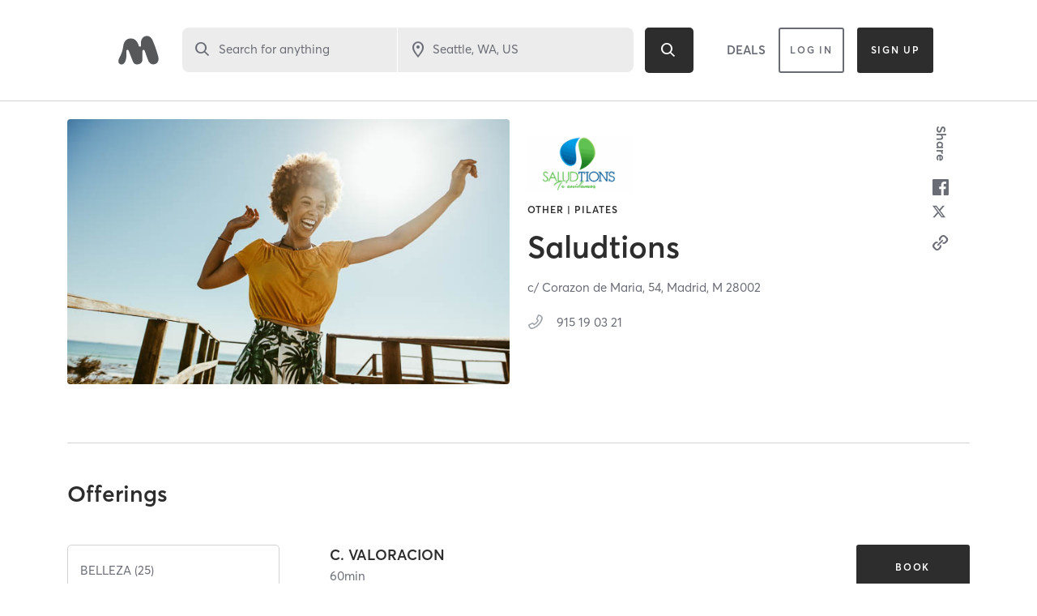

--- FILE ---
content_type: text/html; charset=utf-8
request_url: https://www.google.com/recaptcha/api2/anchor?ar=1&k=6Le95awUAAAAAIXSP9TcpPEng7Y6GdSkt7n46bAR&co=aHR0cHM6Ly93d3cubWluZGJvZHlvbmxpbmUuY29tOjQ0Mw..&hl=en&type=image&v=N67nZn4AqZkNcbeMu4prBgzg&theme=light&size=invisible&badge=bottomright&anchor-ms=20000&execute-ms=30000&cb=1zrkynlelrx7
body_size: 49384
content:
<!DOCTYPE HTML><html dir="ltr" lang="en"><head><meta http-equiv="Content-Type" content="text/html; charset=UTF-8">
<meta http-equiv="X-UA-Compatible" content="IE=edge">
<title>reCAPTCHA</title>
<style type="text/css">
/* cyrillic-ext */
@font-face {
  font-family: 'Roboto';
  font-style: normal;
  font-weight: 400;
  font-stretch: 100%;
  src: url(//fonts.gstatic.com/s/roboto/v48/KFO7CnqEu92Fr1ME7kSn66aGLdTylUAMa3GUBHMdazTgWw.woff2) format('woff2');
  unicode-range: U+0460-052F, U+1C80-1C8A, U+20B4, U+2DE0-2DFF, U+A640-A69F, U+FE2E-FE2F;
}
/* cyrillic */
@font-face {
  font-family: 'Roboto';
  font-style: normal;
  font-weight: 400;
  font-stretch: 100%;
  src: url(//fonts.gstatic.com/s/roboto/v48/KFO7CnqEu92Fr1ME7kSn66aGLdTylUAMa3iUBHMdazTgWw.woff2) format('woff2');
  unicode-range: U+0301, U+0400-045F, U+0490-0491, U+04B0-04B1, U+2116;
}
/* greek-ext */
@font-face {
  font-family: 'Roboto';
  font-style: normal;
  font-weight: 400;
  font-stretch: 100%;
  src: url(//fonts.gstatic.com/s/roboto/v48/KFO7CnqEu92Fr1ME7kSn66aGLdTylUAMa3CUBHMdazTgWw.woff2) format('woff2');
  unicode-range: U+1F00-1FFF;
}
/* greek */
@font-face {
  font-family: 'Roboto';
  font-style: normal;
  font-weight: 400;
  font-stretch: 100%;
  src: url(//fonts.gstatic.com/s/roboto/v48/KFO7CnqEu92Fr1ME7kSn66aGLdTylUAMa3-UBHMdazTgWw.woff2) format('woff2');
  unicode-range: U+0370-0377, U+037A-037F, U+0384-038A, U+038C, U+038E-03A1, U+03A3-03FF;
}
/* math */
@font-face {
  font-family: 'Roboto';
  font-style: normal;
  font-weight: 400;
  font-stretch: 100%;
  src: url(//fonts.gstatic.com/s/roboto/v48/KFO7CnqEu92Fr1ME7kSn66aGLdTylUAMawCUBHMdazTgWw.woff2) format('woff2');
  unicode-range: U+0302-0303, U+0305, U+0307-0308, U+0310, U+0312, U+0315, U+031A, U+0326-0327, U+032C, U+032F-0330, U+0332-0333, U+0338, U+033A, U+0346, U+034D, U+0391-03A1, U+03A3-03A9, U+03B1-03C9, U+03D1, U+03D5-03D6, U+03F0-03F1, U+03F4-03F5, U+2016-2017, U+2034-2038, U+203C, U+2040, U+2043, U+2047, U+2050, U+2057, U+205F, U+2070-2071, U+2074-208E, U+2090-209C, U+20D0-20DC, U+20E1, U+20E5-20EF, U+2100-2112, U+2114-2115, U+2117-2121, U+2123-214F, U+2190, U+2192, U+2194-21AE, U+21B0-21E5, U+21F1-21F2, U+21F4-2211, U+2213-2214, U+2216-22FF, U+2308-230B, U+2310, U+2319, U+231C-2321, U+2336-237A, U+237C, U+2395, U+239B-23B7, U+23D0, U+23DC-23E1, U+2474-2475, U+25AF, U+25B3, U+25B7, U+25BD, U+25C1, U+25CA, U+25CC, U+25FB, U+266D-266F, U+27C0-27FF, U+2900-2AFF, U+2B0E-2B11, U+2B30-2B4C, U+2BFE, U+3030, U+FF5B, U+FF5D, U+1D400-1D7FF, U+1EE00-1EEFF;
}
/* symbols */
@font-face {
  font-family: 'Roboto';
  font-style: normal;
  font-weight: 400;
  font-stretch: 100%;
  src: url(//fonts.gstatic.com/s/roboto/v48/KFO7CnqEu92Fr1ME7kSn66aGLdTylUAMaxKUBHMdazTgWw.woff2) format('woff2');
  unicode-range: U+0001-000C, U+000E-001F, U+007F-009F, U+20DD-20E0, U+20E2-20E4, U+2150-218F, U+2190, U+2192, U+2194-2199, U+21AF, U+21E6-21F0, U+21F3, U+2218-2219, U+2299, U+22C4-22C6, U+2300-243F, U+2440-244A, U+2460-24FF, U+25A0-27BF, U+2800-28FF, U+2921-2922, U+2981, U+29BF, U+29EB, U+2B00-2BFF, U+4DC0-4DFF, U+FFF9-FFFB, U+10140-1018E, U+10190-1019C, U+101A0, U+101D0-101FD, U+102E0-102FB, U+10E60-10E7E, U+1D2C0-1D2D3, U+1D2E0-1D37F, U+1F000-1F0FF, U+1F100-1F1AD, U+1F1E6-1F1FF, U+1F30D-1F30F, U+1F315, U+1F31C, U+1F31E, U+1F320-1F32C, U+1F336, U+1F378, U+1F37D, U+1F382, U+1F393-1F39F, U+1F3A7-1F3A8, U+1F3AC-1F3AF, U+1F3C2, U+1F3C4-1F3C6, U+1F3CA-1F3CE, U+1F3D4-1F3E0, U+1F3ED, U+1F3F1-1F3F3, U+1F3F5-1F3F7, U+1F408, U+1F415, U+1F41F, U+1F426, U+1F43F, U+1F441-1F442, U+1F444, U+1F446-1F449, U+1F44C-1F44E, U+1F453, U+1F46A, U+1F47D, U+1F4A3, U+1F4B0, U+1F4B3, U+1F4B9, U+1F4BB, U+1F4BF, U+1F4C8-1F4CB, U+1F4D6, U+1F4DA, U+1F4DF, U+1F4E3-1F4E6, U+1F4EA-1F4ED, U+1F4F7, U+1F4F9-1F4FB, U+1F4FD-1F4FE, U+1F503, U+1F507-1F50B, U+1F50D, U+1F512-1F513, U+1F53E-1F54A, U+1F54F-1F5FA, U+1F610, U+1F650-1F67F, U+1F687, U+1F68D, U+1F691, U+1F694, U+1F698, U+1F6AD, U+1F6B2, U+1F6B9-1F6BA, U+1F6BC, U+1F6C6-1F6CF, U+1F6D3-1F6D7, U+1F6E0-1F6EA, U+1F6F0-1F6F3, U+1F6F7-1F6FC, U+1F700-1F7FF, U+1F800-1F80B, U+1F810-1F847, U+1F850-1F859, U+1F860-1F887, U+1F890-1F8AD, U+1F8B0-1F8BB, U+1F8C0-1F8C1, U+1F900-1F90B, U+1F93B, U+1F946, U+1F984, U+1F996, U+1F9E9, U+1FA00-1FA6F, U+1FA70-1FA7C, U+1FA80-1FA89, U+1FA8F-1FAC6, U+1FACE-1FADC, U+1FADF-1FAE9, U+1FAF0-1FAF8, U+1FB00-1FBFF;
}
/* vietnamese */
@font-face {
  font-family: 'Roboto';
  font-style: normal;
  font-weight: 400;
  font-stretch: 100%;
  src: url(//fonts.gstatic.com/s/roboto/v48/KFO7CnqEu92Fr1ME7kSn66aGLdTylUAMa3OUBHMdazTgWw.woff2) format('woff2');
  unicode-range: U+0102-0103, U+0110-0111, U+0128-0129, U+0168-0169, U+01A0-01A1, U+01AF-01B0, U+0300-0301, U+0303-0304, U+0308-0309, U+0323, U+0329, U+1EA0-1EF9, U+20AB;
}
/* latin-ext */
@font-face {
  font-family: 'Roboto';
  font-style: normal;
  font-weight: 400;
  font-stretch: 100%;
  src: url(//fonts.gstatic.com/s/roboto/v48/KFO7CnqEu92Fr1ME7kSn66aGLdTylUAMa3KUBHMdazTgWw.woff2) format('woff2');
  unicode-range: U+0100-02BA, U+02BD-02C5, U+02C7-02CC, U+02CE-02D7, U+02DD-02FF, U+0304, U+0308, U+0329, U+1D00-1DBF, U+1E00-1E9F, U+1EF2-1EFF, U+2020, U+20A0-20AB, U+20AD-20C0, U+2113, U+2C60-2C7F, U+A720-A7FF;
}
/* latin */
@font-face {
  font-family: 'Roboto';
  font-style: normal;
  font-weight: 400;
  font-stretch: 100%;
  src: url(//fonts.gstatic.com/s/roboto/v48/KFO7CnqEu92Fr1ME7kSn66aGLdTylUAMa3yUBHMdazQ.woff2) format('woff2');
  unicode-range: U+0000-00FF, U+0131, U+0152-0153, U+02BB-02BC, U+02C6, U+02DA, U+02DC, U+0304, U+0308, U+0329, U+2000-206F, U+20AC, U+2122, U+2191, U+2193, U+2212, U+2215, U+FEFF, U+FFFD;
}
/* cyrillic-ext */
@font-face {
  font-family: 'Roboto';
  font-style: normal;
  font-weight: 500;
  font-stretch: 100%;
  src: url(//fonts.gstatic.com/s/roboto/v48/KFO7CnqEu92Fr1ME7kSn66aGLdTylUAMa3GUBHMdazTgWw.woff2) format('woff2');
  unicode-range: U+0460-052F, U+1C80-1C8A, U+20B4, U+2DE0-2DFF, U+A640-A69F, U+FE2E-FE2F;
}
/* cyrillic */
@font-face {
  font-family: 'Roboto';
  font-style: normal;
  font-weight: 500;
  font-stretch: 100%;
  src: url(//fonts.gstatic.com/s/roboto/v48/KFO7CnqEu92Fr1ME7kSn66aGLdTylUAMa3iUBHMdazTgWw.woff2) format('woff2');
  unicode-range: U+0301, U+0400-045F, U+0490-0491, U+04B0-04B1, U+2116;
}
/* greek-ext */
@font-face {
  font-family: 'Roboto';
  font-style: normal;
  font-weight: 500;
  font-stretch: 100%;
  src: url(//fonts.gstatic.com/s/roboto/v48/KFO7CnqEu92Fr1ME7kSn66aGLdTylUAMa3CUBHMdazTgWw.woff2) format('woff2');
  unicode-range: U+1F00-1FFF;
}
/* greek */
@font-face {
  font-family: 'Roboto';
  font-style: normal;
  font-weight: 500;
  font-stretch: 100%;
  src: url(//fonts.gstatic.com/s/roboto/v48/KFO7CnqEu92Fr1ME7kSn66aGLdTylUAMa3-UBHMdazTgWw.woff2) format('woff2');
  unicode-range: U+0370-0377, U+037A-037F, U+0384-038A, U+038C, U+038E-03A1, U+03A3-03FF;
}
/* math */
@font-face {
  font-family: 'Roboto';
  font-style: normal;
  font-weight: 500;
  font-stretch: 100%;
  src: url(//fonts.gstatic.com/s/roboto/v48/KFO7CnqEu92Fr1ME7kSn66aGLdTylUAMawCUBHMdazTgWw.woff2) format('woff2');
  unicode-range: U+0302-0303, U+0305, U+0307-0308, U+0310, U+0312, U+0315, U+031A, U+0326-0327, U+032C, U+032F-0330, U+0332-0333, U+0338, U+033A, U+0346, U+034D, U+0391-03A1, U+03A3-03A9, U+03B1-03C9, U+03D1, U+03D5-03D6, U+03F0-03F1, U+03F4-03F5, U+2016-2017, U+2034-2038, U+203C, U+2040, U+2043, U+2047, U+2050, U+2057, U+205F, U+2070-2071, U+2074-208E, U+2090-209C, U+20D0-20DC, U+20E1, U+20E5-20EF, U+2100-2112, U+2114-2115, U+2117-2121, U+2123-214F, U+2190, U+2192, U+2194-21AE, U+21B0-21E5, U+21F1-21F2, U+21F4-2211, U+2213-2214, U+2216-22FF, U+2308-230B, U+2310, U+2319, U+231C-2321, U+2336-237A, U+237C, U+2395, U+239B-23B7, U+23D0, U+23DC-23E1, U+2474-2475, U+25AF, U+25B3, U+25B7, U+25BD, U+25C1, U+25CA, U+25CC, U+25FB, U+266D-266F, U+27C0-27FF, U+2900-2AFF, U+2B0E-2B11, U+2B30-2B4C, U+2BFE, U+3030, U+FF5B, U+FF5D, U+1D400-1D7FF, U+1EE00-1EEFF;
}
/* symbols */
@font-face {
  font-family: 'Roboto';
  font-style: normal;
  font-weight: 500;
  font-stretch: 100%;
  src: url(//fonts.gstatic.com/s/roboto/v48/KFO7CnqEu92Fr1ME7kSn66aGLdTylUAMaxKUBHMdazTgWw.woff2) format('woff2');
  unicode-range: U+0001-000C, U+000E-001F, U+007F-009F, U+20DD-20E0, U+20E2-20E4, U+2150-218F, U+2190, U+2192, U+2194-2199, U+21AF, U+21E6-21F0, U+21F3, U+2218-2219, U+2299, U+22C4-22C6, U+2300-243F, U+2440-244A, U+2460-24FF, U+25A0-27BF, U+2800-28FF, U+2921-2922, U+2981, U+29BF, U+29EB, U+2B00-2BFF, U+4DC0-4DFF, U+FFF9-FFFB, U+10140-1018E, U+10190-1019C, U+101A0, U+101D0-101FD, U+102E0-102FB, U+10E60-10E7E, U+1D2C0-1D2D3, U+1D2E0-1D37F, U+1F000-1F0FF, U+1F100-1F1AD, U+1F1E6-1F1FF, U+1F30D-1F30F, U+1F315, U+1F31C, U+1F31E, U+1F320-1F32C, U+1F336, U+1F378, U+1F37D, U+1F382, U+1F393-1F39F, U+1F3A7-1F3A8, U+1F3AC-1F3AF, U+1F3C2, U+1F3C4-1F3C6, U+1F3CA-1F3CE, U+1F3D4-1F3E0, U+1F3ED, U+1F3F1-1F3F3, U+1F3F5-1F3F7, U+1F408, U+1F415, U+1F41F, U+1F426, U+1F43F, U+1F441-1F442, U+1F444, U+1F446-1F449, U+1F44C-1F44E, U+1F453, U+1F46A, U+1F47D, U+1F4A3, U+1F4B0, U+1F4B3, U+1F4B9, U+1F4BB, U+1F4BF, U+1F4C8-1F4CB, U+1F4D6, U+1F4DA, U+1F4DF, U+1F4E3-1F4E6, U+1F4EA-1F4ED, U+1F4F7, U+1F4F9-1F4FB, U+1F4FD-1F4FE, U+1F503, U+1F507-1F50B, U+1F50D, U+1F512-1F513, U+1F53E-1F54A, U+1F54F-1F5FA, U+1F610, U+1F650-1F67F, U+1F687, U+1F68D, U+1F691, U+1F694, U+1F698, U+1F6AD, U+1F6B2, U+1F6B9-1F6BA, U+1F6BC, U+1F6C6-1F6CF, U+1F6D3-1F6D7, U+1F6E0-1F6EA, U+1F6F0-1F6F3, U+1F6F7-1F6FC, U+1F700-1F7FF, U+1F800-1F80B, U+1F810-1F847, U+1F850-1F859, U+1F860-1F887, U+1F890-1F8AD, U+1F8B0-1F8BB, U+1F8C0-1F8C1, U+1F900-1F90B, U+1F93B, U+1F946, U+1F984, U+1F996, U+1F9E9, U+1FA00-1FA6F, U+1FA70-1FA7C, U+1FA80-1FA89, U+1FA8F-1FAC6, U+1FACE-1FADC, U+1FADF-1FAE9, U+1FAF0-1FAF8, U+1FB00-1FBFF;
}
/* vietnamese */
@font-face {
  font-family: 'Roboto';
  font-style: normal;
  font-weight: 500;
  font-stretch: 100%;
  src: url(//fonts.gstatic.com/s/roboto/v48/KFO7CnqEu92Fr1ME7kSn66aGLdTylUAMa3OUBHMdazTgWw.woff2) format('woff2');
  unicode-range: U+0102-0103, U+0110-0111, U+0128-0129, U+0168-0169, U+01A0-01A1, U+01AF-01B0, U+0300-0301, U+0303-0304, U+0308-0309, U+0323, U+0329, U+1EA0-1EF9, U+20AB;
}
/* latin-ext */
@font-face {
  font-family: 'Roboto';
  font-style: normal;
  font-weight: 500;
  font-stretch: 100%;
  src: url(//fonts.gstatic.com/s/roboto/v48/KFO7CnqEu92Fr1ME7kSn66aGLdTylUAMa3KUBHMdazTgWw.woff2) format('woff2');
  unicode-range: U+0100-02BA, U+02BD-02C5, U+02C7-02CC, U+02CE-02D7, U+02DD-02FF, U+0304, U+0308, U+0329, U+1D00-1DBF, U+1E00-1E9F, U+1EF2-1EFF, U+2020, U+20A0-20AB, U+20AD-20C0, U+2113, U+2C60-2C7F, U+A720-A7FF;
}
/* latin */
@font-face {
  font-family: 'Roboto';
  font-style: normal;
  font-weight: 500;
  font-stretch: 100%;
  src: url(//fonts.gstatic.com/s/roboto/v48/KFO7CnqEu92Fr1ME7kSn66aGLdTylUAMa3yUBHMdazQ.woff2) format('woff2');
  unicode-range: U+0000-00FF, U+0131, U+0152-0153, U+02BB-02BC, U+02C6, U+02DA, U+02DC, U+0304, U+0308, U+0329, U+2000-206F, U+20AC, U+2122, U+2191, U+2193, U+2212, U+2215, U+FEFF, U+FFFD;
}
/* cyrillic-ext */
@font-face {
  font-family: 'Roboto';
  font-style: normal;
  font-weight: 900;
  font-stretch: 100%;
  src: url(//fonts.gstatic.com/s/roboto/v48/KFO7CnqEu92Fr1ME7kSn66aGLdTylUAMa3GUBHMdazTgWw.woff2) format('woff2');
  unicode-range: U+0460-052F, U+1C80-1C8A, U+20B4, U+2DE0-2DFF, U+A640-A69F, U+FE2E-FE2F;
}
/* cyrillic */
@font-face {
  font-family: 'Roboto';
  font-style: normal;
  font-weight: 900;
  font-stretch: 100%;
  src: url(//fonts.gstatic.com/s/roboto/v48/KFO7CnqEu92Fr1ME7kSn66aGLdTylUAMa3iUBHMdazTgWw.woff2) format('woff2');
  unicode-range: U+0301, U+0400-045F, U+0490-0491, U+04B0-04B1, U+2116;
}
/* greek-ext */
@font-face {
  font-family: 'Roboto';
  font-style: normal;
  font-weight: 900;
  font-stretch: 100%;
  src: url(//fonts.gstatic.com/s/roboto/v48/KFO7CnqEu92Fr1ME7kSn66aGLdTylUAMa3CUBHMdazTgWw.woff2) format('woff2');
  unicode-range: U+1F00-1FFF;
}
/* greek */
@font-face {
  font-family: 'Roboto';
  font-style: normal;
  font-weight: 900;
  font-stretch: 100%;
  src: url(//fonts.gstatic.com/s/roboto/v48/KFO7CnqEu92Fr1ME7kSn66aGLdTylUAMa3-UBHMdazTgWw.woff2) format('woff2');
  unicode-range: U+0370-0377, U+037A-037F, U+0384-038A, U+038C, U+038E-03A1, U+03A3-03FF;
}
/* math */
@font-face {
  font-family: 'Roboto';
  font-style: normal;
  font-weight: 900;
  font-stretch: 100%;
  src: url(//fonts.gstatic.com/s/roboto/v48/KFO7CnqEu92Fr1ME7kSn66aGLdTylUAMawCUBHMdazTgWw.woff2) format('woff2');
  unicode-range: U+0302-0303, U+0305, U+0307-0308, U+0310, U+0312, U+0315, U+031A, U+0326-0327, U+032C, U+032F-0330, U+0332-0333, U+0338, U+033A, U+0346, U+034D, U+0391-03A1, U+03A3-03A9, U+03B1-03C9, U+03D1, U+03D5-03D6, U+03F0-03F1, U+03F4-03F5, U+2016-2017, U+2034-2038, U+203C, U+2040, U+2043, U+2047, U+2050, U+2057, U+205F, U+2070-2071, U+2074-208E, U+2090-209C, U+20D0-20DC, U+20E1, U+20E5-20EF, U+2100-2112, U+2114-2115, U+2117-2121, U+2123-214F, U+2190, U+2192, U+2194-21AE, U+21B0-21E5, U+21F1-21F2, U+21F4-2211, U+2213-2214, U+2216-22FF, U+2308-230B, U+2310, U+2319, U+231C-2321, U+2336-237A, U+237C, U+2395, U+239B-23B7, U+23D0, U+23DC-23E1, U+2474-2475, U+25AF, U+25B3, U+25B7, U+25BD, U+25C1, U+25CA, U+25CC, U+25FB, U+266D-266F, U+27C0-27FF, U+2900-2AFF, U+2B0E-2B11, U+2B30-2B4C, U+2BFE, U+3030, U+FF5B, U+FF5D, U+1D400-1D7FF, U+1EE00-1EEFF;
}
/* symbols */
@font-face {
  font-family: 'Roboto';
  font-style: normal;
  font-weight: 900;
  font-stretch: 100%;
  src: url(//fonts.gstatic.com/s/roboto/v48/KFO7CnqEu92Fr1ME7kSn66aGLdTylUAMaxKUBHMdazTgWw.woff2) format('woff2');
  unicode-range: U+0001-000C, U+000E-001F, U+007F-009F, U+20DD-20E0, U+20E2-20E4, U+2150-218F, U+2190, U+2192, U+2194-2199, U+21AF, U+21E6-21F0, U+21F3, U+2218-2219, U+2299, U+22C4-22C6, U+2300-243F, U+2440-244A, U+2460-24FF, U+25A0-27BF, U+2800-28FF, U+2921-2922, U+2981, U+29BF, U+29EB, U+2B00-2BFF, U+4DC0-4DFF, U+FFF9-FFFB, U+10140-1018E, U+10190-1019C, U+101A0, U+101D0-101FD, U+102E0-102FB, U+10E60-10E7E, U+1D2C0-1D2D3, U+1D2E0-1D37F, U+1F000-1F0FF, U+1F100-1F1AD, U+1F1E6-1F1FF, U+1F30D-1F30F, U+1F315, U+1F31C, U+1F31E, U+1F320-1F32C, U+1F336, U+1F378, U+1F37D, U+1F382, U+1F393-1F39F, U+1F3A7-1F3A8, U+1F3AC-1F3AF, U+1F3C2, U+1F3C4-1F3C6, U+1F3CA-1F3CE, U+1F3D4-1F3E0, U+1F3ED, U+1F3F1-1F3F3, U+1F3F5-1F3F7, U+1F408, U+1F415, U+1F41F, U+1F426, U+1F43F, U+1F441-1F442, U+1F444, U+1F446-1F449, U+1F44C-1F44E, U+1F453, U+1F46A, U+1F47D, U+1F4A3, U+1F4B0, U+1F4B3, U+1F4B9, U+1F4BB, U+1F4BF, U+1F4C8-1F4CB, U+1F4D6, U+1F4DA, U+1F4DF, U+1F4E3-1F4E6, U+1F4EA-1F4ED, U+1F4F7, U+1F4F9-1F4FB, U+1F4FD-1F4FE, U+1F503, U+1F507-1F50B, U+1F50D, U+1F512-1F513, U+1F53E-1F54A, U+1F54F-1F5FA, U+1F610, U+1F650-1F67F, U+1F687, U+1F68D, U+1F691, U+1F694, U+1F698, U+1F6AD, U+1F6B2, U+1F6B9-1F6BA, U+1F6BC, U+1F6C6-1F6CF, U+1F6D3-1F6D7, U+1F6E0-1F6EA, U+1F6F0-1F6F3, U+1F6F7-1F6FC, U+1F700-1F7FF, U+1F800-1F80B, U+1F810-1F847, U+1F850-1F859, U+1F860-1F887, U+1F890-1F8AD, U+1F8B0-1F8BB, U+1F8C0-1F8C1, U+1F900-1F90B, U+1F93B, U+1F946, U+1F984, U+1F996, U+1F9E9, U+1FA00-1FA6F, U+1FA70-1FA7C, U+1FA80-1FA89, U+1FA8F-1FAC6, U+1FACE-1FADC, U+1FADF-1FAE9, U+1FAF0-1FAF8, U+1FB00-1FBFF;
}
/* vietnamese */
@font-face {
  font-family: 'Roboto';
  font-style: normal;
  font-weight: 900;
  font-stretch: 100%;
  src: url(//fonts.gstatic.com/s/roboto/v48/KFO7CnqEu92Fr1ME7kSn66aGLdTylUAMa3OUBHMdazTgWw.woff2) format('woff2');
  unicode-range: U+0102-0103, U+0110-0111, U+0128-0129, U+0168-0169, U+01A0-01A1, U+01AF-01B0, U+0300-0301, U+0303-0304, U+0308-0309, U+0323, U+0329, U+1EA0-1EF9, U+20AB;
}
/* latin-ext */
@font-face {
  font-family: 'Roboto';
  font-style: normal;
  font-weight: 900;
  font-stretch: 100%;
  src: url(//fonts.gstatic.com/s/roboto/v48/KFO7CnqEu92Fr1ME7kSn66aGLdTylUAMa3KUBHMdazTgWw.woff2) format('woff2');
  unicode-range: U+0100-02BA, U+02BD-02C5, U+02C7-02CC, U+02CE-02D7, U+02DD-02FF, U+0304, U+0308, U+0329, U+1D00-1DBF, U+1E00-1E9F, U+1EF2-1EFF, U+2020, U+20A0-20AB, U+20AD-20C0, U+2113, U+2C60-2C7F, U+A720-A7FF;
}
/* latin */
@font-face {
  font-family: 'Roboto';
  font-style: normal;
  font-weight: 900;
  font-stretch: 100%;
  src: url(//fonts.gstatic.com/s/roboto/v48/KFO7CnqEu92Fr1ME7kSn66aGLdTylUAMa3yUBHMdazQ.woff2) format('woff2');
  unicode-range: U+0000-00FF, U+0131, U+0152-0153, U+02BB-02BC, U+02C6, U+02DA, U+02DC, U+0304, U+0308, U+0329, U+2000-206F, U+20AC, U+2122, U+2191, U+2193, U+2212, U+2215, U+FEFF, U+FFFD;
}

</style>
<link rel="stylesheet" type="text/css" href="https://www.gstatic.com/recaptcha/releases/N67nZn4AqZkNcbeMu4prBgzg/styles__ltr.css">
<script nonce="qu2g7rJvOCsRBRWBH0Grow" type="text/javascript">window['__recaptcha_api'] = 'https://www.google.com/recaptcha/api2/';</script>
<script type="text/javascript" src="https://www.gstatic.com/recaptcha/releases/N67nZn4AqZkNcbeMu4prBgzg/recaptcha__en.js" nonce="qu2g7rJvOCsRBRWBH0Grow">
      
    </script></head>
<body><div id="rc-anchor-alert" class="rc-anchor-alert"></div>
<input type="hidden" id="recaptcha-token" value="[base64]">
<script type="text/javascript" nonce="qu2g7rJvOCsRBRWBH0Grow">
      recaptcha.anchor.Main.init("[\x22ainput\x22,[\x22bgdata\x22,\x22\x22,\[base64]/[base64]/[base64]/ZyhXLGgpOnEoW04sMjEsbF0sVywwKSxoKSxmYWxzZSxmYWxzZSl9Y2F0Y2goayl7RygzNTgsVyk/[base64]/[base64]/[base64]/[base64]/[base64]/[base64]/[base64]/bmV3IEJbT10oRFswXSk6dz09Mj9uZXcgQltPXShEWzBdLERbMV0pOnc9PTM/bmV3IEJbT10oRFswXSxEWzFdLERbMl0pOnc9PTQ/[base64]/[base64]/[base64]/[base64]/[base64]\\u003d\x22,\[base64]\x22,\x22wrB8fsOVU8K0YAzDtDQpw7ZBw57DnMK1BMOQSRcqw43CsGlkw7/DuMO0wrbCinklXjfCkMKgw7hwEHhEP8KRGjx9w5h/wo4nQ13Dh8OHHcO3wq5zw7VUwog7w4lEwrUpw7fCs3PCgnsuE8OkGxcOXcOSJcOHJRHCgRMPMGNWKxo7AcKgwo1kw6suwoHDksOZIcK7KMOKw4TCmcOJVlrDkMKPw5rDih4qwohCw7/Cu8KdGMKwAMOrGxZqwppuS8OpNksHwrzDkCbDqlZdwrR+PAfDhMKHNU9hHBPDusOIwocrOcKIw4/CiMOqw4LDkxMIcn3CnMKqwqzDgVASwp3DvsOnwqUpwrvDvMKHwrjCs8K8eBouwrLCp3XDpl40wo/[base64]/D8KHNHXDosOURcOJTMK2amHDojXCrsOHeVsNcMOOY8Kkwo3Dr2/DsUEDwrrDu8OjY8Oxw6LCu0fDmcO+w4/DsMKQE8OwwrXDsT5hw7RiEsKXw5fDiVxsfX3Dvi9Tw7/CucK2YsOlw7HDncKOGMKyw5BvXMOXfsKkMcKJPnIwwq1dwq9uwodSwofDlmVmwqhBRHDCmlwDwrrDhMOELSgBb0N3RzLDscOuwq3Dsg9mw7cwIi5tEkBGwq0tcWY2MWYbFF/CuTBdw7nDpC7CucK7w6DCmGJrHWEmwoDDoGvCusO7w6RTw6JNw57Dq8KUwpMcVhzCl8KzwrY7wpRLwrTCrcKWw7nDhHFHUS5uw7x7P24xeT3Du8K+wpBmVWdqR1cvwoDCqFDDp1LDmC7CqB/[base64]/Dgk0/HDjDjMOgwp4tw7fClMOJw7jDnUPCrBs4GlksCcOQwrp7Q8OBw4PChsKMTsK/[base64]/CuVoUwpxJwo7CpcO6wrDDmEzDpMOCN8KFwqzCkRxQeVYhFTHCrcKAwq9Qw6oFwoI6NMKtDMKPwo/[base64]/CvCoCwofCtynDvcKHFcK7RgfCncKCwrjDkMKTwolTw4PCjcKRw6LCnCtJwo5aDynDpcK3w4LCmcKOVSIiAQ03wpsFTMKgwqNMBcOTwpzDksOQwpfDrsKWw7FIw5vDk8O4w4lPwrtywp/[base64]/ChMOTaDvCssOOUMKow4VeRMOEwpZWw4Zlwp3CrsOkwqYDTjHDscOxIU4dwqTCkAdGKsOlKCnDuQsjaETDksKTS3HCjcO5w6x6woPCg8OfCMONdgfDnsOmH15YEGY1acOhLXskw7JwKcOHw5bCsXpaGXLCgw/[base64]/[base64]/L8Oqw47CssONVsO6w5fDlsKqwofDgnMQZ8Omwo3DuMOFw545MDQfXcOow43Dj0VHw6p/wqPDj0p9w7/DgmHCmMK+w6bDkcOAw4LCmMKCc8OWDsKpXMObw51SwopOwrZ0w6nDiMOWw4c1cMKjQmnCpAHCnADCq8KrwpjCu1LCocKscBdjeiTDoTrDjMO2HsKdQXnCosKaLloQdMOuW1nDt8K3EcO9w414YH47w5fDrsKjwp/[base64]/CrSbDk1bCrcKWwp4+wrpmHQjDsWYgwqfChcKTw7JrYsKvYBHDpBjDm8OUw6klWsOCw4xwdMOuwonDuMKEwr/Dp8O3wqF2w5M0c8Ofwo8Fw6bComVNIcOmwrPCpThVw6rCnMKALlQYw55xw6PCj8OowohMOcKXwqxFwq/[base64]/ChMOSei7ClMOyw4YowoDDqwptwpVxw6jDgSEEwoPDukF5wprDqMKYNggUNcKvw6wyA1DDrArCgsKHwrFgwojCtkLDn8KSw54RYF0nwoEZw4TCp8K1UMKIwq/DqsKgw5cEw4XCqsO2wpw4C8KDwpYlw4zCkwMnHyE6w47DnlYNw6jCkcKbI8OJw5RmIcONVMOKw4sLw6zDoMOKw7HDgALDkljDjxTDhhHCgsOffGDDisOuw5lETlfDhRHCg0fDgyjDizoFwqLCvsKgKkYrwrYgw43DvMOWwpU3UMK8UcKbw48lwoB7QMKpw6/ClsO/[base64]/CrmXCmcO7wroaTMKafcOMDiUVw4IBw6olTyU1LsOwAhvDsWzDscKqRB3DkjnDnWwUM8OVwqHCmsOCw5VDw7szw6VcUcKqcsKTTsOkwqEHZsKBwro+Kl7DgcK9bMK3wqTCncOdb8KPIyLCn2NLw4BMSD/Chw82JcKYwqrDhETDiXVSK8OtRkrCuQbCusKzR8OQwqbChVMGOMOHYsKmw6Ysw4LDoHrDhTc/w4vDlcOcSMONMMOEw7pBw6xuWsOWQCgKwoA9VUPDjcKKw70LGcKswpXCgGVGEMODwovDksO9w57DlVQcdsKRJMKqwqUvGk4Ww64gwpTDjMKkwpgFSD/[base64]/[base64]/MMKgw4rDo8KpAcKYw4rDucOIw4nCqGzDtTR/w6hKMsKhw4HCo8KSJsKcw6HDo8OaCSwiwqXDkMKMDMK1UMKSwq4ra8OjH8Kcw7lYccK+eGtZwr7CrMOKE3VcEsKrw47DnCZeWxjClcOVXcOiWnQAeVTDjcOtJRpHak8BU8OhBF3DhcK+VcKfNcOtw6TCh8ObVQHCrFFMw67DgMOnwobCqMOUQzjDtF/[base64]/Cv8KrRMKXwobCkit6wph7JsOmwpZTC0TDumllY8KVwrfDpsONwo/CigJyw7s7KTfDjzfCmFLDpsONeRQbw4TDt8Omw4nDqsK1wrnCisOxEQ7Dv8Kow5PDvyU7w7/CliLDs8O8WsOEwozCosKVJAHCtUPDusKMCsKsw7/CvWBowqHCtcKnw4tdDcKnAUPCqMKYUl9Tw6LCvgFKZcO2wpocTsKWw6VMwpM/w5gUwpUncsKqw6bCg8KVwpTDm8KeKV/DhGXDllLCvR8Swp3CsRl5fsKGw6s5UMKsLXl7GT9IDMKmwobDgsKdw4PCu8K3CcOQFmI5MsKGeX02wpTDhMOJwp3CkMO7w5ciw7NFCsOuwr3DkyTDg2kIw59bw4ROwofCpkYOLRRowoAEw7XCqsKUcHkndMKlw6Y7AWh0wqFjw7gvClYgwp/CpVPDokMeVsKTcBfCrsKnAlB/E0zDqMOQw7nCnAoISMOrw7rCszlbBU7DhyXDinEFwppqLMK8w4zChcKKWzIGw4rDsx/Cjgcmwqchw5jCrV8Qeh8XwrLCgsKUMcK9DyPCrw/[base64]/CqVTCjWPCskQ+woDCtXBRw55OGWLCn3zCosO1EMOFYQxySsKBQsKsKGvDhA/[base64]/Cu3jDvEHDnwfDscKmD8OawohjPsO7XjY2CMKVw53DqcKOwrlCdXfCh8O0w6/CoT3DlDvDnQQiA8OfWsOAwq/[base64]/DvMKMRcK9wpfCv8OIwrNsTMK7woHClg7CkcKkw7zCnwprwpVww6vCgsO7wq3DiXvCi0I/wpPCnMOdw4cowp/CrBEYwr7DiHRXMMKyKsOxw4Qzw78zw6vDr8OfHll0w4p9w4vClX7Dpl3DlXXDvlM9wph7bcKBAjvDgxgUXkMMXcKSw4LDhTIww6LCvcK4w7DDunsdGXUww4TDimHDglcHKwRdZsK2woIWVsO0w7/DvC9RLMOCwpfCvsK4KcO/[base64]/DnzHCmhrChgYWw4zCrQTDoBzCo8O+ekJhwonDhQDDmwjDqsKwUxgyf8KTw5xnNDPDtMKQw4vCrcK4WsOHwr4ESy0/ECzChwTCssOKCcKceTvDr2oIS8Oaw48tw4ogwq/CtsO5w4/CmMKlAMOeeE3DucOdwozCmFd7w6otScKtw6FPdcOTCnrDk3zChy4ALcK7Rn3DvMK2woLCojbDuXrCpcK1G1ZJwozDgnjCi0fCoi13McOUa8O3ImDDpsKHwqzDosKdWBDCk00aH8KPM8ODwpFww5zCjMOGKMKlwrTCuxXCkDnCkUczWMKMfw0OwojCggJoa8Oiw7zDkW/CrjESwqxXwo4zFBPCsmXDj3TDijbDvWfDlmHCisO3wosTw7Juw5/CjH53wrBXwqLCrELCpMKcw4vDl8OvbsOXwo5tEz8qwpfCn8O+w7kMw4/DtsK/NS7DulHDlxXCn8OBacKewpUww5pJwrVKw4MBw6ASw7jDu8OxYMO6wpbDoMKfSsKwUMKAF8KaF8Obw4TCjm4+w7o3wrsOwovDj3bDixvCnSzDpGnDhxzCpmoCLUYcw4fCkD/[base64]/[base64]/ClsKOZAjDph8mwrbCmTTCtWDDtRZiwoLDiQ7CpjF4CUFmw7DDjynCvsKDXzVEUMOTKwHCr8K5w7XDiDbDm8KAeGlUwrF+wphKDCfCpCvDtsOMw64rw7HCjRHDmw1mwrLDhAthG30iwqp0wpPDssOBw7Yowp1sRMOWeF1DOQB8UXLCqcKBwqMfw4gVw5rDgMOlEMK/c8KMIlPCoknDisOTYEcRDGNKw5hoRjzDtsK2AMOswqHDpwnCo8K/wrnCksKFwp7DnTDCn8KHXkvDn8KMwqTDrMOiw5nDgcOyNC/CpWzDhsOow6zCl8Oxb8Kjw5rDuWovJ00+bsK1eQlSTsKrAcOPV01XwrLDsMOZYMK+Al96wpjCg0sgwo5BAsKywqfDuFYnw4Z5CMK3wqPDusObw5rCg8OMUcKWUEV6C3bCpcO9w7hIw4xdbENww5TDslPCgcKpw5HDssK3wq3Ci8O2w4oXScObARnCpGXDmcO/wqReFcK9DRXCrW3DpsOfw4bDiMKtAT/ChcKhRDrChloPQsOowoPDk8KKw7IgHElJTGbCqcOGw4ASQ8ObN3nDs8OhQBnCqMOrw5lWVMKhP8KnYMKKIMK7w7dxwp7CoV0Owodhwq/DvBlEwqDCu0UcwrzDtUBDCMOKwql7w6LCjVnCkFkNwpTCuMO+w7zCscKRw7xWOWt/[base64]/I8OfOcK8w6DDrlzCn8KuwrAOQ8OrVhQJJMO3w7/Cj8Ogw5fClWRWw6VFwqXCj2BfFz14w4XCvj3DnRU9TiUaGDxRw53DvzNTDjxUWcKAw4w8w6zCh8O2W8OjwqNoIsKxQMKSKwRow6vDgFDDv8KDwrjDn1LCv1HDggg5XiUVWQYSbcKQwrc1wqFQdyZQw4PCojEfw6jChGBiwoEBIGjCvUYSw4/CmsKqw6kdDnjCkEfDiMKyFcOtwoDCknsjHMKEwrjDssKHBkYAwrPCgcO+TMOnwoDDumDDoHsiEsKIwpnDnMKrUMKpwoBZw7U5DHnChsKFMQJODzLCqGbDu8Knw5rDmsOjw4nClcOAU8KZwrfDljHDhgLDq0caw67DgcKJQsKlI8K7MWYJwpoZwqscdhPDnjV4w5/DkiLCmkBtw4LDghrCu2Frw6DCplUww7QNw5LCuA/CihYaw7bCvWpCPnBPf3zCjBkZDcO4fHnCqcKkZ8OiwoByMcKpwpPDisOww4XClFHCrkw+ITBQdm45wrzCvCNFWFHDpmp2w7PCmsOwwrM3FcOtwqrDnH4DOMKuJg/CmlfCi2AIw4TCkcKoHUl0w73CkGnDosKJPMKTw5IIwroTw7QMX8OmOMO7w7/DmsKpPn5aw63DhMKGw5gTL8Oqw73CsibCh8Ofw4QNw4/Dp8KjwpTCusKgw4XDu8K6w5RLw7DDqMO+ckgKVsO8wpfDscOqw4spYDwVwocmQE3CkwXDiMOzwofChsKDW8K/TCfDkFM0w4kHw65jw5zCqCnDkMO/WRzDjG7DhMKWwpLDihnDjkXCh8Knwr1haz7CikBvwq9cwqwnw51sJ8KOKil/wqLCmcKkw4nDrhLCnDDDo2/CtTrCkyJTYcOWHXVECMKowoDDtXA9w63Ch1XDrcKFK8Omc2XDusOrw7nCuR/ClAF7w5jDiBgHQGF1wo1uAsOLNMKxw4XCnEDCpzfCs8KbZsOhDRh0EywMw7vCvsK+w6DChWt4aTLDhQYKBMO8TjxYbEfDtEPDjX8Dwqg+wpMOZsKqw6Zaw4oGwrhFdcODDWAwGwfCrF/[base64]/[base64]/DnsO7NcOJwp0JCMKXwp0bKWTDp37Cj2DCniPDr8OSCUrDj8OcFcOcw5JgHcK/OTLCtsKXFRA4QcO9PC5vw6g2WcKYeRLDlcO6wo/CtDZDY8K8Uj0GwqYuw5HChMOuCsK+AMOaw6hAwonDuMKbw77DonQaAcKowoFFwqfCtkEBw6vDrhHCtMKuwrs8wqDDuwjDgDhvw4F3QMKrw5XCtk3DjsK8woLDtsOYwqs+CMOOwrkgFMK1DsKiSMKWw7/[base64]/[base64]/DmSjDnz0xC8Ocw6U6wrMdw6guecObXSvChcOrw5oOWcKsasKRdVrDtMKdHCIlw7waw5rCu8KVej/Ck8OMWsOdZsKkZcOBVcKkL8OOwpLCjxNowpR8WsOPN8Knwr9Yw5NKesKjRMK8Y8OHL8KCw6kCIGnCk23Dv8O8wqzDk8OrbcKvw4bDq8KOw6ZdAsKTF8OMwqkLwoF3w4F4wqlhwozDs8O/woHDkkBPZsKxPcK6w5hMwovClsKhw5IfQn1fw7nDlUFwAyHCu2sYTcK7w6Y8w4zDlj9dwprDj2/DusOpwpLDnMOpw5LCn8K2wopBY8KrPAHDtsONBMK8ZMKMwqE3w53DnnQFwq/DqnJuw63DoV9FLyXDuEnCgcKPwoPCr8ObwodbQzN1wrLCksKDUsOIw5N6wr/DrcO2w5PDqcOwPsOWw6/DiU8rw6lfbSA8w6EnUMOVXTNlw74wwoDDoU4Xw4HCqsK8MhQ5ciXDlR3CmcOMw7fCmsKuwrwXOkZRwqvDnyTCgcKRWmV+w53Cv8K0w6E6PloPw4fDvljCjcOOwpQhXcOpXcKAwrvDj1nDs8OPwqJ/wpc8MsOvw4cOS8KQw5rCv8KiwpbCjFvDvMKMwrUXwqZCw5wyWMOHw68pwpHCqhhpMlPDsMOGw7sHYDVCw7fDizrCocKLw7UAw7/DrRPDug9xRU3Dqg3Dv2x3KUDDkwnCn8KewoXCicKFw4gifcOOd8OKw43DlRfCsVTCtRLDhjvCunfCqMOQw6Jtwop1w4dwbhTDlsOMwpvCp8KFw6vCpk/DssKcw799NQMcwqMNw6s3SAXChsO4w7Yxw4R+FDDDk8KrJcKTNUBjwoxbN0DCnsOZw5jDkMOBZijCmRfCmMKvSsKbMcO2w7/[base64]/Cn8KFw65fLcO7S2A/wonCosKrA8K+eWhqYMOOw7NEeMKlZcKHw65OByEUb8OVQcKLw5RfTMOqScOFw5t6w7vDgD7DmMOFw7rCj1/[base64]/CkgMjRMKOw58EwoRtwoN6w51Sw68awrzDocKgb3bDiQ9IRTzCiHDCkgcsdiQKwpUqw6nDk8O/wosSScKUGHB8IsOiEsKpBMKsw4A/wrJfZsKACGUyw4bDisOLwqXCoRNIQz7CpQxyecKfLEbDjGrCt1TDu8OvJMKZwozCsMOvBMK8fUjCj8KVwrJrwrAGRsOewobDqD3DqcKdb0txwoYEwq/CtyLDrQDClykEwppgFEzCuMOZwofCt8KjS8OZw6XDpQLDr2EuZwLDvUhxcxl4wrHCncOJdMK1w7UGw6zCo3jCs8OXLUTCs8OOwrPCnFl0w5VCwrfCt3LDjcOMwqpZwo4tBCrDkCfCmcK/w5okwp7Cv8K0wrvCrcKjIgJ8wrLDlQArBjnCpsK/PcOQJMOrwp9wWsKmBsK7wrssGWtgWiMlwofDoFHCg3pGK8ODb0vCkMKpeRPCosKebsO1wpN5GB7CshdxfjPDg2hPw5F+woTCvXsNw4gBK8K/SVgpH8OIw5MMwrFRUk9PHsOqw6w2SMKQRcKOZ8O+UCLCoMK9w6h7w6vDlsOAw4/DrsKabAbDmsKyO8OwNMKHBH7DngDCrMOsw4fCk8ODw4Vgw77Dn8OTw77CpMOcVnlkNcKOwoAOw6nCrnhmUlHDsWsrZsO9woLDmMOow5cRdMKfP8KYQMK7w7rCrTxwcsOsw63DrwTCgMOvS3tzw7jDq0knDcOvIWXCn8Klwpggw5Mbw4bDjgdVwrPCosOlw5zCoWB0wr/Ck8OZQmkfwrfCnMKQDcK4w5FvIEZlw6FxwqbDv3JZwrrChC0CYwbDnXDDmgPDuMOWNsOYwrYnKXbCg0DDkCPCtULDoVNpw7cWwrhzwoLChSTDi2TCv8K+RSnCik/Dj8OrfcKaKVh2HT/CmH8Owo7Do8Onw6DCocK9worDuw/DnzHDtmvCkgrDiMKeB8KEwrJ5w61hUUQowqXCmFAcw5UWJgV7w6pXWMKALCfDvEhewpl3fMK7F8OxwrEbw6DCvMOURsO+McKBOkAxw7zDhMKcWUJ7eMKZw6sUwrvDrzLDiU/DpMOYwqgYeQUjTG0PwqRzw7AFw6pnw5JTD2Ege0DDnwZ5wqYzwpYpw5DDjcOZw6bDlTfCvMO6OBzDiDzDg8Kqw519w5Q5aQfCrMKxMAN9aGJuEz/[base64]/[base64]/[base64]/DgcOQK8KnP8OaGsKkw43CisKew6RXEjZzw5TDn8Ojw7XClcKHw5QuJsK+f8OGwrVSwoXDgmPClcKOw4DCjnLDhX9cMSPDmcKTw7gNw6XDmXzCvMKKJcKvEsOlw63CtMK6w4BiwrnCvzfDqMK0w7/CplbCs8OeNMOaJsOkQDzCisKmN8KQOGdGwo5Lw7vDg3DDosOYw6hWwp0JRnh+w4rDjMONw4vCgMOfwp7DlsKUw4w7wrBIPsKtQcOKw6jCqsKcw7vDkMKowr8Dw7jDphBpZSsFBsOxw58dw5XCvDbDlirDpsO6wr7DswvCqMOpwoJPw6LDvHfDshs/w69TOMKLccKCO2vDucK6wp84JMKUdzU8acKzwrhHw7nCs3LDg8OMw7IIKn1nw6UXVHBmw45VW8OeBzDDh8KLNX/DgMKbH8K0IDfCkS3Cj8Obw5LCo8KaCyBfw6p9w442K1t5ZsOiNsOOwoXCo8OWC3XDjMO9wrogwpEXw41LwoXChsKBbsKLw5vDgXfDolDClsKvLcO+PjdJw4vDuMK+wrjCjBV/w7/Ch8K0w6oSLMOvBsOWG8OQTktcUMOHwoHCrV8/JMOjUG0qcg/[base64]/wpbDjmVlf3DCr8KnKcKAwrvCkcKvwrhrwo7Cq8KzAkzDtcKFQzPCt8K+dSnCrCPCg8O5fDjCqDbDgsKSw5t4McO0YMOdL8KtBT/[base64]/w5vDu8Oew5ccwrcCfsOTKMO4HMKGa8Oywr7Cm8OIw5LDucKMI1kdAytwwp/Dt8KEDVjCoRB9FcOYCsO4w7DCj8KvHcOJeMKBwpfDo8OywqXDlcKPCwFQw7tqwpNAPcOSGsK/[base64]/wolpwpPCjmDCncKaccO0UMO8XCrDnkpVw7cUKcKfwq/[base64]/CjhRwHkMYCsOpUsKyMELDgsOAHl8WfmPCjELDlsOQw7clwojDoMKCwrsYw7Npw4LCiCTDnsKnSkbCrmTCqXU2w4TDlsOaw4d6Q8K/w6DCt18ww5vCg8KSw5svw6LCtUNJMsOLSwTDmcKLfsO/w6MjwoAZRHzCpcKqDDPDqU8TwrQsY8OWwqXDtyvCnsOww4Zcw4LCrAEWwrF6w4LCvTTCnQDDjcKkwrzCrAPCssKBwr/Cg8O7w5kVw4/DoiBPcWgVw7tASsO9UsK9KMKUwrV/UXLCgHXDlCXDi8KnEhjDtcK8wq7CiSM4w63DrMOaJh3Dh2FmQsOTbkXDshUdRg0EGMO5KxgKGxXClHnDu3/CosOQw5fDu8OpOcOPNHfDisKbZFNOMMKyw75MNSfDmntEN8Kcw7fCvsOha8OPwo/ComPCpMO1w6cKwqnDgivDiMKqw7xMwrMtwofDrsKbJsKjw7RVwqjDlFPDjhxHw4rDhSDCgyjDu8O9N8OLYsK3JERhwr1qwr0vwojDlCNAZyoLwrUvBMKyOWwiwoDCoWwsTCzCrsOISMO0wrpfw53Cr8OQWMOsw6XDssKSaS/DmMKLYMOvw4nDhkxRwrUawojDscKUPWlUwp7DuyRTw6jDqU7Dnns/YyvCucKMwqzDrBIMw6fDsMKvBn8ew5TDiyQOwpjCn01bwqPCp8KFNsKEw7Bxwop1W8O0Yx/[base64]/[base64]/wpXCiWTCj8K/[base64]/Ck2vCiQNjwp/[base64]/CucKmUcKsw6gtwrfDsUdNHsOYwpjDpn7CkzvDoMKAw7ZowrdxG1Zywr7Dt8KWw5bChDp2w7nDi8KSwqNEU0tFwrjDpQfClCZuw4PDvgzDiHB5w6XDhUfCp3IXw5/CvRTChcOXH8OyWcKIwpDDrQTCocO0KMOICklBwrLCrk/CucKxwqjDtsKIZsKJwqXDl2cAPcOEw4PCqsKFdMKKw5jCvcOlQsKrwpEkwqFKaDpAA8OnGMK/[base64]/VTjDlcOYwofDgMOBbcOkQEvChSHDmsKLAcKjwoHDigAeMjAXw5/DicOsRHbDkcKTwrdTFcOqw7gbwpTChznClMOuRiZKKQoTQ8KwRmIkw6vCoR/[base64]/Dm0AmWSNoYMKyRsKOwoXDhMODwrsDWMOqwrbCkcO3wqQ9dEIFa8OowpdvA8K8HE/CuF3DtVAndcOew67Du15dS14AwoHDtFoLwpbDolw3ZlcoAMOieQx1w6jCg2HCqcK9W8Ksw5PCk0VUwrp9Vnc2XAzCnMO6w7d+wpHDl8OkF05KKsKjZhvCjUjDncKTMWZsBU7ChsKpJEBqfD0Ew4Acw6DCiQ3DjsOAJMOTZUjDt8OqNC/DrsOfKjIIw7rDpnTDj8Oaw53DosKrwq00w7DClsOeeBrDrHfDnnggwqA0wpvClShPw43CnyLCmgdkw4/[base64]/[base64]/[base64]/VgHDuHpcw6zDpmh5L8Kww4nCosO4aAknwq04wqXDswvDpkk7w4o1ecOHKSJCw4/DjgDCmBxEXX3CnAlnWMKvMcOSwrHDm1UJw7Zfb8Oew4bDq8KVFMKxw4vDuMKpw4dGw7wrf8KrwqHDmMKjFxxCO8O/acOdHMO8wqNtRVx3wqwWw64eYSAeESrDp317E8KvenELU0Ihw7cCBcOKw6LCh8OKdxIww5QUPcKrP8KDwoE7UgLChW8PIsKtUDjDpMKMIMOOwo1TBMKrw4fCmDMew7Fbw51TbMOKGyDChcOsNcKIwpPDkMOmwosUR0nCnnLDrBdwwocBw5LCjMK/[base64]/[base64]/woPDi8KVQk3DkMOTw7dMwpViI8Kia8OwFsKtw49yccOmw79yw4fCn00XFRpSI8OZw4NaOsOcbgICGAMWeMOzR8OFwoMkw6QewoddWcOWFsKCFcOKe3/Cogthw6JCwpHClMKsTlBrfsK9wooQKAbDimDCunvDkBxdcQvCiCxsXcOnEsOwRVnDgsKRwrfCsH/DpsOiw55sawx9wp9qw7DCgG1Jw4fDv1sOZwvDrcKcDzlHw4dCwrI5w43Co1ZzwrLDs8K0JQhEBg9cw5lYwqzDvCo/[base64]/CjsO3wrUfOS/DjMO3fB1tIsKFw4Mbw7IoAC95wq8RwrYXZG3CmA0XYcKKGcOdDsOawp0DwokEwpXDhjtFXk7CrEFKw5MuKCpZbcKHwrPCt3RKTmrDuljCrsOQYMK1w6LDl8KgVDErCDoOcAnCl2DCskbCmAk0w7lhw6J0wpxMVgITIcKMfhx8w49CCg3CksO1VlvCgsOKFcKQdsO+w4/CosO4w6srwpZSwrI0bMOBc8KnwrzDqcOVwqNkCMKiw7cTwo3CiMOxJMOzwrpNwpdBYVtXLj0hwpLCrcKxc8Knw6ECw6PDssKbG8OWw7HDiTjCmQzDgBQ+wr9yIsOtwqXDmMKBw5jDhg/DizstP8O3fwdqw6fDtcK9TMKSw51rw552wo7Dm1rDsMOGD8O+fXRswqpkw6sJR3E/wq9Vw4LDgUQWw5gFXsOqwpzCkMOiwq5wOsOobSMSwrEBXsKNwpDDtwHCq3snElpBwqIew6jDv8Khw4DCtMKKw5TDtsOQfMOBwrTCo1oSAcK6d8KTwoFqw5bDqMOAd0bDiMO1awDCvMOLC8O2ExYCw6jCgCHCt1/[base64]/DqAFqB8OiDCfCv0vDisOvwoLCmCU4ckzCr27DsMO/[base64]/DjmTDhTXDvGfDpk/Cik/Dmy0kXmUqwo1Hwp7Dj19lwqLChMKowpTDsMKlwrYdwrEvHcOnwoQDKl0owqdZO8O0wodPw5sDAnELw40eJQXCvMOuMidSwobCpC3DssKFwq7CqMK3wpLDs8KhHMOYAcKZwqt5CRpGJjnCkcKVV8OaQMKwcMKDwrHDhD/CjyXDlkhDbFAtI8KJWifCgzTDiE7Du8OdLsOXLsOyw68KXXTCo8Oyw6DDhcKTHMOvwpVXwpjDkULDoAlyHi9mwq7DqsKGw7vCjMKEw7E+w5VtTsK1JlPDo8KWw7Q8w7XCoWjDnQUnw43DpiFNI8Khwq/CnAVswogKB8Ksw411fC50cB5DZ8OlOlQYfcOdw4YnX3Niw6FVwprDvsKidMOVw43DqjrDqcKVCsO/wqwVbMKFw6FEwpVQTcOEY8O7XGHCpzbDm33CkMKJSMOJwqcIYsKpwrQGZ8OqAcOrbxzDjMO6JTbCoBXDj8KUHnXCkDk3wrJbwp3DmcKPMy7CoMKnw4l1wqXChFXDoGXDnMOgC1ANU8KEMcOtwo/DgMOSAcOmZR5RLh0NwoTDvmTCosO1wpfCuMKiC8KtGVfCjTNyw6HDpsONwrjCncKmHwXDgWo3wpDCucK8w5Z3eBrDhCwowrFrwrrDsQNTP8OHZULDnsK/wr1XJCdhbcKPwrALw4LCh8ONw6Zjwq7DgzYTw4hlOsOXRcOqw5Fsw6nDm8KkwqjCjm5ffFTCu0goA8KRw5fDnVt+dMOmJsOvwpDChWkFLT/Dm8OmCijCnwE7CcOtw4/DicK4YknDrU/CtMKOEsKuLk7DssKYMcOqwr7DmiRMwrzCjcKafMKCR8O6wqbCsgAJRjXDvyjChTdNw4gpw5bCisKqK8KpS8KTwoAOBk13wonCgMKqw7nCmcK6wpF+KyxGDsKWNMOmw6BbbQ5VwpdVw4XDjcOaw7Q4wrLDkilZw4/DvlkuwpTDoMORGyXDmcOKwrQQwqLDkRPDk3zDrcKHw6dxwr/CtFDDq8OWw54vQcOuCUrDhsKzw6JKB8KyOMK9woxqw7A/CcODwoZ2woAtAgzCtgMTwqlQfjrCgCFYOwXDnTfCnkY5wr4Fw4fDhnpCW8Kpa8K/GETCt8OnwrfDnmV/wpXDjMO5CMO0DcKuJ1sewrPDhMO9RcK9w7d4wrxmwoPDmQXCincwSlU6ecOAw508bMOFw5zCgcOZw6EQGwFxwpHDgVzCsMKiSHdeJ3TDpwTDgSA3Ugh4w6XCp0pUYcOIaMOvPBbCr8O3w5zDmTvDjsKcJBnDjMKNwrNEw49NQwFwCy/DlMKpSMOXLGsOCMOfw60UwojCox/[base64]/w5zDpQMqw7nCmCZGJsKuw4zCm8K+BsK6w4FtwqTCjcK8dsOEw6nDv23Cs8OtLmBhChRQw4/CpQPDkcKJwr92w4vCq8KhwrPDpcKtw7c2KApkwpZYw6NrWyEOd8OxJXzCv0pyC8Otw7sPw7pSw5jCogLCiMOhJlvDh8OQwo5mw453G8OQwqPDoktROMOPwo5/aWjCrFJ1w4/DoCLDj8KeWsKCBMKeRMOLw6g4wprCn8OFDsOrwqLCucOiRX0/wrgnwqDDhMOfUMKtwqZkw4fDqsKPwr0CQF7CicKCYsO8CcOAeWBcwqd6dHQgwqvDmcK4w7htbcKOOcO5J8KBwq/Dv3nCtz1iw5/DtsO6w5bDsT/DnF8Cw5Mxf2fCtiUqR8OFwotJw6TDgcKwRQkBHcOvBcOwwp/[base64]/RsOxw5oMHSt7fEvChsK4w5vCp8O7w5U+YEs5wrDDjHnCnhfDusKNw7xnGMOiF2dcw54AYMKNwogTQcOLw7sbwp7Don/CjcOeK8O8X8OHEsKRecKCR8O4w68VPAnCiVLDjhxIwr5VwoIBD38WNMK9BsOhF8OmdsODdcOMwqjDgknCm8Okw64UDcOlacK3wrwQd8KwVMKrw67Cqic1w4I8cT3ChcOTWsOUEMOGwphZw7nCsMOgMABoVcKzAcOjRMK3Ag9aMMK3w4bCmh/DkcOAwr58EMK0MF4tNcOTwpLCncOKEsO8w4Y8NcOmw6Q5U0jDoF3DjMKgwrpVYMO2w4E5MwZYwrgZMsOcB8OGwroMRcKUKjATwrvCp8KGwrZaw7/DhsKuFhDDoF7Cp2lOeMKIw69wwonCk2BjTkYhJUY5woMHLkhTOMKiFFcZMlLCisKwJMKHwpDDisOvw7vDkQ0Ca8KIwp3DlD5EPMO2w5pfFirChQZ7O0YUw7LDisOXwqrDhkPDlSIeO8ODfg8Dw5nDtwd9w7PDgUPCnnVVwoHCtzYTHArDhmNtw7/DgWTCksKDw5giV8K3w5BFIwfDoD3DpUlCLcKrw51qXMOsJg0XLW0mDBbClXdFPsOtTcO3wrYFcmoOwqgnwo/[base64]/w5XCvMKZwodwNkR6SGRjX1PChmZ6DjNZTCYgw6MWw6YeKcOQw4kjZybCo8OUQsK2wpdCwp4XwrzCiMOqfQ1lc1LDvEdFwpvDmzIrw6XDt8OpEcK+exLDmsOuRmbCrFs4WB/[base64]/DusK1w6rCqj7DiMKjwp0yRMK+wqJCT8KdaMOqCMKjCFjDqxbDvMKSDTDDjMKXRRUiEMKmcyZGSMOzQX/[base64]/w5pgLMKJasOmw7cfaFXCiUDCthrDjCDDt8OjBi/[base64]/CscKGa8KbN3fDslDDqUA5KcKBS8KIYzVUw47Duzd+U8KLw4w3wqIUw5Jmwooww4jDocOjQcK0F8OeYHA/woB5w4Apw5bDoFgcOUzDml5PPGFdw5FsKjUIwrF/XSnDr8KZNFskSkcww5jCsyRkRMOxw7Usw5LCmsOiMzNNw5PDtAB2w6cWElfCkEhhacOyw7hpw7fCqcOHV8OhTQ/DjFtFwprDq8KvfERdw6jCsk0Gw6HCnnrDpcKTw4Q1BcKOw6RkbcOvaDHDjDFSwrVsw6YJwo3CtS/DtMKdA07DoxbDngXDhAfCiENWwpoGRgbCpUPDu1wpCsORw4zCssOfUDDDpGcjw4nCiMOYw7ABI2zCq8KIAMKQf8Okw7JlQwvCkcK+MxjDqMOxWF1/FsKuw5PCnDvDiMKUw6nCsnrCqzgNworDvcOLYcOHw4zDv8KjwqrCvWvDgFENI8KASn7CsFnCijAbKsOEHiE1wqxqLTRIe8OIwqvCu8KcVcK3w5PDsXBKwqtmwoTCogvDr8OqwqB0w43Diz/DjgTDtGdyd8O4PBnCiyzDkmzDrMOKw5U/wr7CqcOLMTjDsTtAw5x/W8KBI0vDpTYgYGvDlcKiTlNZwr5vw5R5w7UAwohvS8KjCsOAwp4CwooiAMKSfMODwpdLw7/DuF8BwoNOwrPCg8K5w7vCsydmw4/CocOeLcKHwrjCnsOUw6s8ZzQzGcOKQsO4GBINwo4DDsOrwqnDkgo3BBvDg8KnwqBZO8K5ckXDlsKUHBhnwrJyw7bDgUvCkgldBgvDl8O6K8KcwoJcag4iEAE8UcKXw6dRGMKBMsKfTQFEw6nDjsK4wqsDAXvCsRbCuMKaNiB0fcKcGV/CoyHCsCNYFT5zw5bCisKiw5PCs2HDpcONwq4DJMKzw43Cq0TClsK/QMKBw5wUPcKMwrfCp1DDpQTCi8Kzwq/CoybDrcKzSMOlw6fCk2kHGcK3w4U7ZMOaGhNPTcOyw5pvwqYAw4XDtn4awovDkm52WHgkNMKoAygVHVvDv1dkfwsWHBQNeBHChyrCoSnCvm3Cv8O6BUDDuxrDo2xhw4TDnAZRw4cxw4LDiEHDrVBGeWjCqHIgwpLDmULDlcOobEbDjXFHw7JSFUPDmsKewqlUwp/CjCY0IidTwoYve8ONHC3CvMOrwqEVLcKkR8KJw7Mxw6lmwqNhwrXDm8KHVmTCo1rCg8K9LcK6w5hMwrXDicOEwqjDlzbCnQHDoSUXJsKcwo06wp8yw4J/[base64]/CjcO4wr47TzQic1A7GcKDw5zDncKNwpfCvMOpw78Yw6sRaTEaNyjDj3pDw55xFcOPwpjDmhjDhcKAAxTCscKpw6zCjMKkesKMw7zDg8OUwq7DoFbClD8+w5rClMKLwrATwr9rw7/Cj8KAwqcifcK6b8KrT8O6wpbDlEcmGWUFw7LDvwUMwpTDr8Orw5plb8OLw6tTwpLClMKuwpMRwpNsCl9VMMKnwrRYwrU/UmTCicKGJBEIw7YXVG3Cm8OBw7J2fsKCwoDDuWo5wpt/w6jCkVXDq2Jhw6fDsScqHGhoBzZAU8KIwqQMwrxsVcOWwqs8wqFBfBvCmsO4w5RBw7xHDcOsw6HDlQ8Pwp/DnkbDmC9/I3Qdw4wlasKaPsKZw7UDw7coC8Kbw77CmjvDnm3ClMOtw4zCl8K5bxjDp33CrC5Qwpsfw5xfO1ctwoDDm8OeIGFIIcOsw6pta04EwoYIBBnDrgVPeMKZw5E3woJaJ8OqaMKYeCYew6DCthdRKSk1X8O8w78GasKRw5XCm0QqwrzCpMKlwoc\\u003d\x22],null,[\x22conf\x22,null,\x226Le95awUAAAAAIXSP9TcpPEng7Y6GdSkt7n46bAR\x22,0,null,null,null,1,[21,125,63,73,95,87,41,43,42,83,102,105,109,121],[7059694,104],0,null,null,null,null,0,null,0,null,700,1,null,0,\[base64]/76lBhmnigkZhAoZnOKMAhmv8xEZ\x22,0,0,null,null,1,null,0,0,null,null,null,0],\x22https://www.mindbodyonline.com:443\x22,null,[3,1,1],null,null,null,0,3600,[\x22https://www.google.com/intl/en/policies/privacy/\x22,\x22https://www.google.com/intl/en/policies/terms/\x22],\x22sWMUpbHt5/khn7OKEOEZdyEoWwJKjR7tqmKOXgH3g3w\\u003d\x22,0,0,null,1,1769818866188,0,0,[39,56,245,79],null,[66,149],\x22RC-MS3-3ujWbfeSFA\x22,null,null,null,null,null,\x220dAFcWeA7LSCipnjCGBff0F-ygiO9zZOdTxFUg-IpO79_DwNE_ebimIOBsbsi2Jq-QHYxZmNANlrAtl10IJ4Uf8mmTvRVk8u6FWw\x22,1769901665971]");
    </script></body></html>

--- FILE ---
content_type: text/javascript; charset=utf-8
request_url: https://app.link/_r?sdk=web2.52.0&branch_key=key_live_afkKjTVeeJSKbzNtDBh4EjlhztivgHcU&callback=branch_callback__0
body_size: 67
content:
/**/ typeof branch_callback__0 === 'function' && branch_callback__0("1545924145368374825");